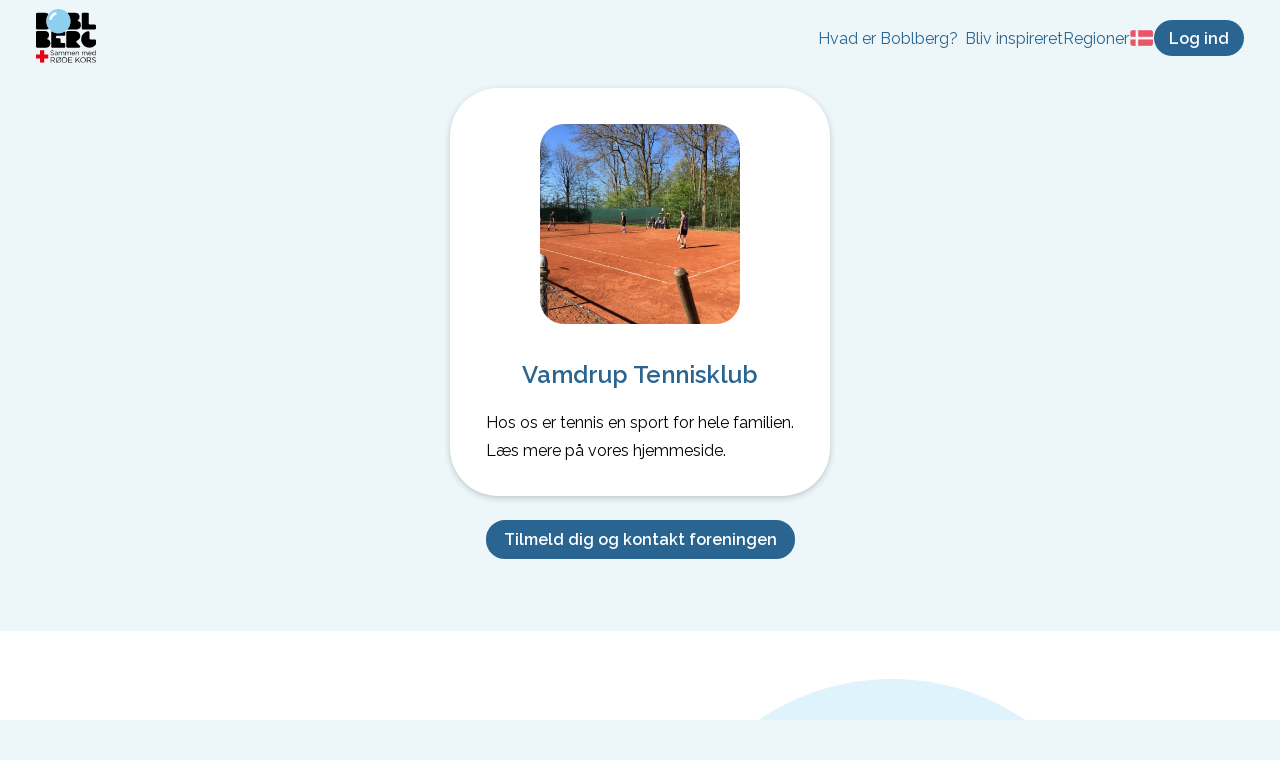

--- FILE ---
content_type: application/javascript; charset=UTF-8
request_url: https://boblberg.dk/_next/static/chunks/pages/foreninger/%5B...unionId%5D-afc3bb4b34b6a63d.js
body_size: 2226
content:
(self.webpackChunk_N_E=self.webpackChunk_N_E||[]).push([[6561],{1652:function(n,e,t){(window.__NEXT_P=window.__NEXT_P||[]).push(["/foreninger/[...unionId]",function(){return t(5265)}])},5265:function(n,e,t){"use strict";t.r(e),t.d(e,{__N_SSP:function(){return f},default:function(){return g}});var r=t(5893),i=t(7294),o=t(9008),l=t(1163),c=t(8113),u=t(8081),a=t(9508),s=t(2166),d=t(6675),p=t(7098),f=!0;function g(n){var e,t=n.union,f=n.region,g=n.userCount,x=(0,l.useRouter)(),m=(0,i.useRef)(null);if(c.LP()&&(0,a.q)("/forening/".concat(null===t||void 0===t?void 0:t.id)),t||x.replace("/").then(),!t)return(0,r.jsx)(r.Fragment,{});var v;return(0,r.jsxs)(r.Fragment,{children:[(0,r.jsxs)(o.default,{children:[(0,r.jsx)("title",{children:(null===t||void 0===t?void 0:t.title)+" | Boblberg"}),(0,r.jsx)("meta",{name:"description",content:(0,u.P)(null===t||void 0===t?void 0:t.body)}),(0,r.jsx)("meta",{property:"og:type",content:"website"}),(0,r.jsx)("meta",{property:"og:title",content:(0,s.u)("openGraph.index.title")}),(0,r.jsx)("meta",{property:"og:description",content:(0,s.u)("openGraph.index.description")}),(0,r.jsx)("meta",{property:"og:image",content:"https://filer.boblberg.dk/Assets/boblberg_open_graph_".concat(f,".jpg")}),(0,r.jsx)("meta",{property:"og:site_name",content:"Boblberg"}),(0,r.jsx)("link",{rel:"canonical",href:"https://boblberg.".concat(f,"/foreninger/").concat(null===t||void 0===t?void 0:t.id,"/").concat((v=null===t||void 0===t?void 0:t.title,v.trim().replace(/[^0-9a-\xe5]/gi,"-")))})]}),(0,r.jsxs)("div",{style:b.container,children:[(0,r.jsxs)("div",{style:b.wrapper,children:[(0,r.jsx)("img",{src:"https://filer.boblberg.dk/Img/Bobler/".concat(null===t||void 0===t?void 0:t.img_filename),alt:null===t||void 0===t?void 0:t.title,style:b.img}),(0,r.jsx)("h1",{style:b.title,children:null===t||void 0===t?void 0:t.title}),null===t||void 0===t||null===(e=t.body)||void 0===e?void 0:e.split("\n").map((function(n,e){return(0,r.jsx)("p",{style:b.p,children:n},e)}))]}),(0,r.jsx)(d.Qj,{style:b.button,onClick:function(){m.current.scrollIntoView({behavior:"smooth"})},children:(0,s.u)("union.contact")})]}),(0,r.jsx)(p.Z,{redirectPath:"/forening/".concat(null===t||void 0===t?void 0:t.id),signupRef:m,userCount:g,source:"/foreninger",origin:"Union"})]})}var b={container:{display:"flex",flexDirection:"column",alignItems:"center",padding:"0 12px 48px",overflow:"hidden"},wrapper:{marginTop:"12px",padding:"36px",overflow:"hidden",maxWidth:600,borderRadius:48,backgroundColor:"white",boxShadow:"0px 2px 6px rgba(0,0,0,0.2)"},img:{display:"block",margin:"auto",height:200,width:200,objectFit:"cover",borderRadius:24},title:{margin:"36px 36px 24px",fontSize:24,textAlign:"center"},p:{margin:"9px 0px 0px"},button:{marginTop:24,marginBottom:24,textAlign:"center"}}},7098:function(n,e,t){"use strict";t.d(e,{Z:function(){return g}});var r=t(5893),i=(t(7294),t(1289)),o=t(9705),l=t(2166),c=t(7673);function u(n,e,t){return e in n?Object.defineProperty(n,e,{value:t,enumerable:!0,configurable:!0,writable:!0}):n[e]=t,n}function a(n){for(var e=1;e<arguments.length;e++){var t=null!=arguments[e]?arguments[e]:{},r=Object.keys(t);"function"===typeof Object.getOwnPropertySymbols&&(r=r.concat(Object.getOwnPropertySymbols(t).filter((function(n){return Object.getOwnPropertyDescriptor(t,n).enumerable})))),r.forEach((function(e){u(n,e,t[e])}))}return n}function s(n,e){if(null==n)return{};var t,r,i=function(n,e){if(null==n)return{};var t,r,i={},o=Object.keys(n);for(r=0;r<o.length;r++)t=o[r],e.indexOf(t)>=0||(i[t]=n[t]);return i}(n,e);if(Object.getOwnPropertySymbols){var o=Object.getOwnPropertySymbols(n);for(r=0;r<o.length;r++)t=o[r],e.indexOf(t)>=0||Object.prototype.propertyIsEnumerable.call(n,t)&&(i[t]=n[t])}return i}function d(n,e){return e||(e=n.slice(0)),Object.freeze(Object.defineProperties(n,{raw:{value:Object.freeze(e)}}))}function p(){var n=d(["\n  overflow: hidden;\n  padding-bottom: 48px;\n  display: flex;\n  flex-direction: column;\n  align-items: center;\n   background: ",";\n  position: relative;\n  justify-content: center;\n  \n  @media (min-width: ",") {\n\tflex-direction: row;\n\tpadding: 48px;\n  }\n"]);return p=function(){return n},n}function f(){var n=d(["\n  margin: 24px;\n  max-width: 460px;\n  text-align: center;\n  \n  h2 { color: ","; }\n  \n  @media (min-width: ",") {\n\tmax-width: 400px;\n\ttext-align: left;\n\tmargin-right: 80px;\n    \n    h2 { font-size: 2em; }\n    p { font-size: 1.2em; }\n  }\n"]);return f=function(){return n},n}function g(n){var e=n.userCount,t=n.signupRef,i=s(n,["userCount","signupRef"]);return(0,r.jsxs)(x,{ref:t,children:[(0,r.jsxs)(m,{children:[(0,r.jsx)("h2",{style:{color:c.Z.blueDark},children:(0,l.u)("signup.callToAction.title")}),(0,r.jsx)("p",{children:(0,l.u)("signup.callToAction.body1")}),(0,r.jsxs)("p",{children:[(0,l.u)("signup.callToAction.body2"),(0,r.jsx)("strong",{style:{color:c.Z.blueDark},children:" "+e+" "}),(0,l.u)("signup.callToAction.body3")]})]}),(0,r.jsx)(o.Z,a({},i))]})}var b="750px",x=i.ZP.div.withConfig({componentId:"sc-aa48437a-0"})(p(),c.Z.white,b),m=i.ZP.div.withConfig({componentId:"sc-aa48437a-1"})(f(),c.Z.blueDark,b)},9705:function(n,e,t){"use strict";t.d(e,{Z:function(){return d}});var r=t(5893),i=(t(7294),t(2314)),o=t(1289),l=t(7673);function c(){var n,e,t=(n=["\n  position: absolute;\n  opacity: 0.25;\n  z-index: -1;\n  height: 475px;\n  width: 475px;\n  top: 0;\n  left: 50%;\n  transform: translateX(-50%);\n  border-radius: 50%;\n  background: ",";\n"],e||(e=n.slice(0)),Object.freeze(Object.defineProperties(n,{raw:{value:Object.freeze(e)}})));return c=function(){return t},t}var u=o.ZP.div.withConfig({componentId:"sc-5c87c49a-0"})(c(),(function(n){return n.color||l.Z.blueBobl}));function a(n,e,t){return e in n?Object.defineProperty(n,e,{value:t,enumerable:!0,configurable:!0,writable:!0}):n[e]=t,n}function s(n){for(var e=1;e<arguments.length;e++){var t=null!=arguments[e]?arguments[e]:{},r=Object.keys(t);"function"===typeof Object.getOwnPropertySymbols&&(r=r.concat(Object.getOwnPropertySymbols(t).filter((function(n){return Object.getOwnPropertyDescriptor(t,n).enumerable})))),r.forEach((function(e){a(n,e,t[e])}))}return n}function d(n){return(0,r.jsxs)("div",{style:p.container,children:[(0,r.jsx)(i.Z,s({},n)),(0,r.jsx)(u,{color:n.color})]})}var p={container:{position:"relative",padding:"34px 0",flexShrink:0,isolation:"isolate"}}},8081:function(n,e,t){"use strict";t.d(e,{P:function(){return r}});function r(n){if(void 0===n)return"Boblberg er en platform, hvor du kan skabe nye f\xe6llesskaber og s\xf8ge nye interesser blandt 425.000 medlemmer \u2013 Bliv medlem idag og tag del i f\xe6llesskabet";var e=(n=n.substring(0,160)).lastIndexOf(" ");return n.substring(0,e).replace(/"/g,"&quot;").replace(/\n/g," ")}}},function(n){n.O(0,[2315,621,2314,9774,2888,179],(function(){return e=1652,n(n.s=e);var e}));var e=n.O();_N_E=e}]);